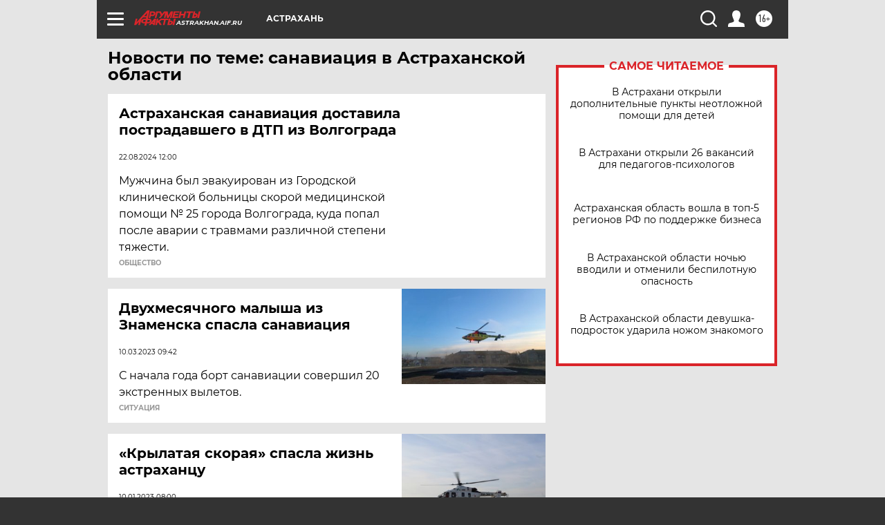

--- FILE ---
content_type: text/html
request_url: https://tns-counter.ru/nc01a**R%3Eundefined*aif_ru/ru/UTF-8/tmsec=aif_ru/987788985***
body_size: -74
content:
93CF6C1E694A8092X1766490258:93CF6C1E694A8092X1766490258